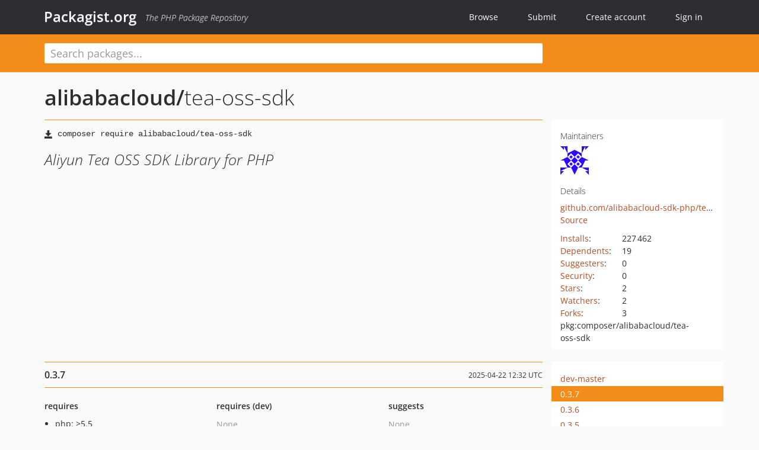

--- FILE ---
content_type: text/html; charset=UTF-8
request_url: https://packagist.org/packages/alibabacloud/tea-oss-sdk
body_size: 5080
content:
<!DOCTYPE html>
<html>
    <head>
        <meta charset="UTF-8" />

        <title>alibabacloud/tea-oss-sdk - Packagist.org</title>
        <meta name="description" content="Aliyun Tea OSS SDK Library for PHP" />
        <meta name="author" content="Jordi Boggiano" />
            <link rel="canonical" href="https://packagist.org/packages/alibabacloud/tea-oss-sdk" />

        <meta name="viewport" content="width=device-width, initial-scale=1.0" />

        <link rel="shortcut icon" href="/favicon.ico?v=1768839456" />

        <link rel="stylesheet" href="/build/app.css?v=1768839456" />
        
            <link rel="alternate" type="application/rss+xml" title="New Releases - alibabacloud/tea-oss-sdk" href="https://packagist.org/feeds/package.alibabacloud/tea-oss-sdk.rss" />
    <link rel="alternate" type="application/rss+xml" title="New Releases - alibabacloud" href="https://packagist.org/feeds/vendor.alibabacloud.rss" />
            <link rel="alternate" type="application/rss+xml" title="Newly Submitted Packages - Packagist.org" href="https://packagist.org/feeds/packages.rss" />
        <link rel="alternate" type="application/rss+xml" title="New Releases - Packagist.org" href="https://packagist.org/feeds/releases.rss" />
        

        <link rel="search" type="application/opensearchdescription+xml" href="/search.osd?v=1768839456" title="Packagist.org" />

        <script nonce="WTScyHMuaAcqiJIb1dUFRg==">
            var onloadRecaptchaCallback = function() {
                document.querySelectorAll('.recaptcha-protected').forEach((el) => {
                    el.closest('form').querySelectorAll('button, input[type="submit"]').forEach((submit) => {
                        grecaptcha.render(submit, {
                            'sitekey' : '6LfKiPoUAAAAAGlKWkhEEx7X8muIVYy6oA0GNdX0',
                            'callback' : function (token) {
                                submit.form.submit();
                            }
                        });
                    })
                });
            };
        </script>
        
            <link rel="stylesheet" href="/css/github/markdown.css?v=1768839456">
        </head>
    <body>
    <section class="wrap">
        <header class="navbar-wrapper navbar-fixed-top">
                        <nav class="container">
                <div class="navbar" role="navigation">
                    <div class="navbar-header">
                        <button type="button" class="navbar-toggle" data-toggle="collapse" data-target=".navbar-collapse">
                            <span class="sr-only">Toggle navigation</span>
                            <span class="icon-bar"></span>
                            <span class="icon-bar"></span>
                            <span class="icon-bar"></span>
                        </button>
                        <h1 class="navbar-brand"><a href="/">Packagist.org</a> <em class="hidden-sm hidden-xs">The PHP Package Repository</em></h1>
                    </div>

                    <div class="collapse navbar-collapse">
                        <ul class="nav navbar-nav">
                            <li>
                                <a href="/explore/">Browse</a>
                            </li>
                            <li>
                                <a href="/packages/submit">Submit</a>
                            </li>                            <li>
                                <a href="/register/">Create account</a>
                            </li>
                            <li class="nav-user">
                                <section class="nav-user-signin">
                                    <a href="/login/">Sign in</a>

                                    <section class="signin-box">
                                        <form action="/login/" method="POST" id="nav_login">
                                            <div class="input-group">
                                                <input class="form-control" type="text" id="_username" name="_username" placeholder="Username / Email">
                                                <span class="input-group-addon"><span class="icon-user"></span></span>
                                            </div>
                                            <div class="input-group">
                                                <input class="form-control" type="password" id="_password" name="_password" placeholder="Password">
                                                <span class="input-group-addon"><span class="icon-lock"></span></span>
                                            </div>

                                            <div class="checkbox">
                                                <label for="_remember_me">
                                                    <input type="checkbox" id="_remember_me" name="_remember_me" value="on" checked="checked" /> Remember me
                                                </label>
                                            </div>
                                            <div class="signin-box-buttons">
                                                <a href="/login/github" class="pull-right btn btn-primary btn-github"><span class="icon-github"></span>Use Github</a>
                                                <button type="submit" class="btn btn-success" id="_submit_mini" name="_submit">Log in</button>
                                            </div>
                                        </form>

                                        <div class="signin-box-register">
                                            <a href="/register/">No account yet? Create one now!</a>
                                        </div>
                                    </section>
                                </section>
                            </li>                        </ul>
                    </div>
                </div>
            </nav>
        </header>

        <section class="wrapper wrapper-search">
    <div class="container ">
        <form name="search_query" method="get" action="/search/" id="search-form" autocomplete="off">
            <div class="sortable row">
                <div class="col-xs-12 js-search-field-wrapper col-md-9">
                                                            <input type="search" id="search_query_query" name="query" required="required" autocomplete="off" placeholder="Search packages..." tabindex="1" class=" form-control" value="" />
                </div>
            </div>
        </form>    </div>
</section>


                
        
        <section class="wrapper">
            <section class="container content" role="main">
                                    <div id="search-container" class="hidden">
                        <div class="row">
                            <div class="search-list col-md-9"></div>

                            <div class="search-facets col-md-3">
                                <div class="search-facets-active-filters"></div>
                                <div class="search-facets-type"></div>
                                <div class="search-facets-tags"></div>
                            </div>
                        </div>

                        <div class="row">
                            <div class="col-md-9">
                                <div id="powered-by">
                                    Search by <a href="https://www.algolia.com/"><img src="/img/algolia-logo-light.svg?v=1768839456"></a>
                                </div>
                                <div id="pagination-container">
                                    <div class="pagination"></div>
                                </div>
                            </div>
                        </div>
                    </div>
                
                    <div class="row" id="view-package-page">
        <div class="col-xs-12 package">
            <div class="package-header">

                <div class="row">
                    <div class="col-md-9">
                        <h2 class="title">
                                                        <a href="/packages/alibabacloud/">alibabacloud<span class="hidden"> </span>/</a><span class="hidden"> </span>tea-oss-sdk
                        </h2>
                    </div>
                </div>
            </div>

            <div class="row">
                <div class="col-md-8">
                    <p class="requireme"><i class="glyphicon glyphicon-save"></i> <input type="text" readonly="readonly" value="composer require alibabacloud/tea-oss-sdk" /></p>

                    
                                        
                    
                    <p class="description">Aliyun Tea OSS SDK Library for PHP</p>

                                                        </div>

                <div class="col-md-offset-1 col-md-3">
                    <div class="row package-aside">
                        <div class="details col-xs-12 col-sm-6 col-md-12">
                            <h5>Maintainers</h5>
                            <p class="maintainers">
                                <a href="/users/alibabacloud/"><img width="48" height="48" title="alibabacloud" src="https://www.gravatar.com/avatar/6a77203cfcce375539bbb06cb809a0bbc8683c6e2e28df6c0fdcbfd088483a26?s=48&amp;d=identicon" srcset="https://www.gravatar.com/avatar/6a77203cfcce375539bbb06cb809a0bbc8683c6e2e28df6c0fdcbfd088483a26?s=96&amp;d=identicon 2x"></a>
                                                            </p>

                            
                            <h5>Details</h5>
                                                        <p class="canonical">
                                <a href="https://github.com/alibabacloud-sdk-php/tea-oss-sdk" title="Canonical Repository URL">github.com/alibabacloud-sdk-php/tea-oss-sdk</a>
                            </p>

                                                                                        <p><a rel="nofollow noopener external noindex ugc" href="https://github.com/alibabacloud-sdk-php/tea-oss-sdk/tree/0.3.7">Source</a></p>
                                                                                                                                                                                                                                                        </div>

                        
                        <div class="facts col-xs-12 col-sm-6 col-md-12">
                            <p>
                                <span>
                                    <a href="/packages/alibabacloud/tea-oss-sdk/stats" rel="nofollow">Installs</a>:
                                </span>
                                227&#8201;462                            </p>
                                                            <p>
                                    <span>
                                        <a href="/packages/alibabacloud/tea-oss-sdk/dependents?order_by=downloads" rel="nofollow">Dependents</a>:
                                    </span>
                                    19
                                </p>
                                                                                        <p>
                                    <span>
                                        <a href="/packages/alibabacloud/tea-oss-sdk/suggesters" rel="nofollow">Suggesters</a>:
                                    </span>
                                    0
                                </p>
                                                                                        <p>
                                    <span>
                                        <a href="/packages/alibabacloud/tea-oss-sdk/advisories" rel="nofollow">Security</a>:
                                    </span>
                                    0
                                </p>
                                                                                        <p>
                                    <span>
                                        <a href="https://github.com/alibabacloud-sdk-php/tea-oss-sdk/stargazers">Stars</a>:
                                    </span>
                                    2
                                </p>
                                                                                        <p>
                                    <span>
                                        <a href="https://github.com/alibabacloud-sdk-php/tea-oss-sdk/watchers">Watchers</a>:
                                    </span> 2
                                </p>
                                                                                        <p>
                                    <span>
                                        <a href="https://github.com/alibabacloud-sdk-php/tea-oss-sdk/forks">Forks</a>:
                                    </span>
                                    3
                                </p>
                                                                                                                                                                        <p><span title="PURL / Package-URL">pkg:composer/alibabacloud/tea-oss-sdk</span></p>
                        </div>
                    </div>
                </div>
            </div>

            
            
                            <div class="row versions-section">
                    <div class="version-details col-md-9">
                                                    <div class="title">
    <span class="version-number">0.3.7</span>

    <span class="release-date">2025-04-22 12:32 UTC</span>
</div>

<div class="clearfix package-links">
            <div class="row">
                            <div class="clearfix visible-sm-block"></div>                <div class="clearfix visible-md-block visible-lg-block"></div>                <div class="requires col-sm-6 col-md-4 ">
                    <p class="link-type">Requires</p>
                                            <ul><li>php: &gt;5.5</li><li><a href="/packages/alibabacloud/credentials">alibabacloud/credentials</a>: ^1.2.3</li><li><a href="/packages/alibabacloud/tea-fileform">alibabacloud/tea-fileform</a>: ^0.3.0</li><li><a href="/packages/alibabacloud/tea-oss-utils">alibabacloud/tea-oss-utils</a>: ^0.3.0</li><li><a href="/packages/alibabacloud/tea-utils">alibabacloud/tea-utils</a>: ^0.2.21</li><li><a href="/packages/alibabacloud/tea-xml">alibabacloud/tea-xml</a>: ^0.2</li></ul>
                                    </div>
                                                            <div class="devRequires col-sm-6 col-md-4 hidden-xs">
                    <p class="link-type">Requires (Dev)</p>
                                            <p class="no-links">None</p>
                                    </div>
                            <div class="clearfix visible-sm-block"></div>                                <div class="suggests col-sm-6 col-md-4 hidden-xs">
                    <p class="link-type">Suggests</p>
                                            <p class="no-links">None</p>
                                    </div>
                                            <div class="clearfix visible-md-block visible-lg-block"></div>                <div class="provides col-sm-6 col-md-4 hidden-xs">
                    <p class="link-type">Provides</p>
                                            <p class="no-links">None</p>
                                    </div>
                            <div class="clearfix visible-sm-block"></div>                                <div class="conflicts col-sm-6 col-md-4 hidden-xs">
                    <p class="link-type">Conflicts</p>
                                            <p class="no-links">None</p>
                                    </div>
                                                            <div class="replaces col-sm-6 col-md-4 hidden-xs">
                    <p class="link-type">Replaces</p>
                                            <p class="no-links">None</p>
                                    </div>
                    </div>
    </div>

<div class="metadata">
    <p class="license"><i class="glyphicon glyphicon-copyright-mark" title="License"></i> Apache-2.0 <span class="source-reference"><i class="glyphicon glyphicon-bookmark" title="Source Reference"></i> ebc719343c4fd8e1e2752b6294cc4d45bacea273</span></p>

            <i class="glyphicon glyphicon-user" title="Authors"></i>
        <ul class="authors">
                            <li>Alibaba Cloud SDK                        <span class="visible-sm-inline visible-md-inline visible-lg-inline">&lt;sdk-team<span style="display:none">.woop</span>@alibabacloud.com&gt;</span></li>
                    </ul>
    
    </div>

                                            </div>
                    <div class="col-md-3 no-padding">
                        <div class="package-aside versions-wrapper">
    <ul class="versions">
                                <li class="details-toggler version" data-version-id="dev-master" data-load-more="/versions/4047296.json">
                <a rel="nofollow noindex" href="#dev-master" class="version-number">dev-master</a>

                
                            </li>
                                <li class="details-toggler version open" data-version-id="0.3.7" data-load-more="/versions/9007105.json">
                <a rel="nofollow noindex" href="#0.3.7" class="version-number">0.3.7</a>

                
                            </li>
                                <li class="details-toggler version" data-version-id="0.3.6" data-load-more="/versions/6627452.json">
                <a rel="nofollow noindex" href="#0.3.6" class="version-number">0.3.6</a>

                
                            </li>
                                <li class="details-toggler version" data-version-id="0.3.5" data-load-more="/versions/4695827.json">
                <a rel="nofollow noindex" href="#0.3.5" class="version-number">0.3.5</a>

                
                            </li>
                                <li class="details-toggler version" data-version-id="0.3.4" data-load-more="/versions/4574392.json">
                <a rel="nofollow noindex" href="#0.3.4" class="version-number">0.3.4</a>

                
                            </li>
                                <li class="details-toggler version" data-version-id="0.3.3" data-load-more="/versions/4541785.json">
                <a rel="nofollow noindex" href="#0.3.3" class="version-number">0.3.3</a>

                
                            </li>
                                <li class="details-toggler version" data-version-id="0.3.2" data-load-more="/versions/3893161.json">
                <a rel="nofollow noindex" href="#0.3.2" class="version-number">0.3.2</a>

                
                            </li>
                                <li class="details-toggler version" data-version-id="0.3.1" data-load-more="/versions/3846855.json">
                <a rel="nofollow noindex" href="#0.3.1" class="version-number">0.3.1</a>

                
                            </li>
                                <li class="details-toggler version" data-version-id="0.3.0" data-load-more="/versions/3810602.json">
                <a rel="nofollow noindex" href="#0.3.0" class="version-number">0.3.0</a>

                
                            </li>
                                <li class="details-toggler version" data-version-id="0.2.2" data-load-more="/versions/3724350.json">
                <a rel="nofollow noindex" href="#0.2.2" class="version-number">0.2.2</a>

                
                            </li>
                                <li class="details-toggler version" data-version-id="0.2.1" data-load-more="/versions/3710313.json">
                <a rel="nofollow noindex" href="#0.2.1" class="version-number">0.2.1</a>

                
                            </li>
                                <li class="details-toggler version" data-version-id="0.2.0" data-load-more="/versions/3703951.json">
                <a rel="nofollow noindex" href="#0.2.0" class="version-number">0.2.0</a>

                
                            </li>
                                <li class="details-toggler version last" data-version-id="0.1.0" data-load-more="/versions/3689676.json">
                <a rel="nofollow noindex" href="#0.1.0" class="version-number">0.1.0</a>

                
                            </li>
            </ul>
    <div class="hidden versions-expander">
        <i class="glyphicon glyphicon-chevron-down"></i>
    </div>
</div>

    <div class="last-update">
                    <p class="auto-update-success">This package is auto-updated.</p>
                <p>Last update: 2026-01-22 14:32:39 UTC </p>
            </div>
                    </div>
                </div>
            
                            <hr class="clearfix">
                <div class="readme markdown-body">
                    <h1>README</h1>
                    <p>English | <a href="https://github.com/alibabacloud-sdk-php/tea-oss-sdk/blob/HEAD/README-CN.md" rel="nofollow noindex noopener external ugc">简体中文</a></p>
<p><a target="_blank" href="https://camo.githubusercontent.com/ca39579bcc45443c3d23b19002c51ce56df19303955fd14f99de94538786ad98/68747470733a2f2f616c6979756e73646b2d70616765732e616c6963646e2e636f6d2f69636f6e732f416c6962616261436c6f75642e737667" rel="nofollow noindex noopener external ugc"><img src="https://camo.githubusercontent.com/ca39579bcc45443c3d23b19002c51ce56df19303955fd14f99de94538786ad98/68747470733a2f2f616c6979756e73646b2d70616765732e616c6963646e2e636f6d2f69636f6e732f416c6962616261436c6f75642e737667" alt /></a></p>
<h2 class="heading-element">Aliyun Tea OSS SDK Library for PHP</h2><a id="user-content-aliyun-tea-oss-sdk-library-for-php" class="anchor" href="#user-content-aliyun-tea-oss-sdk-library-for-php" rel="nofollow noindex noopener external ugc"></a>
<h2 class="heading-element">Installation</h2><a id="user-content-installation" class="anchor" href="#user-content-installation" rel="nofollow noindex noopener external ugc"></a>
<h3 class="heading-element">Composer</h3><a id="user-content-composer" class="anchor" href="#user-content-composer" rel="nofollow noindex noopener external ugc"></a>
<pre>composer require alibabacloud/tea-oss-sdk</pre>
<h2 class="heading-element">Issues</h2><a id="user-content-issues" class="anchor" href="#user-content-issues" rel="nofollow noindex noopener external ugc"></a>
<p><a href="https://github.com/aliyun/alibabacloud-oss-sdk/issues/new" rel="nofollow noindex noopener external ugc">Opening an Issue</a>, Issues not conforming to the guidelines may be closed immediately.</p>
<h2 class="heading-element">Changelog</h2><a id="user-content-changelog" class="anchor" href="#user-content-changelog" rel="nofollow noindex noopener external ugc"></a>
<p>Detailed changes for each release are documented in the <a href="https://github.com/alibabacloud-sdk-php/tea-oss-sdk/blob/HEAD/./ChangeLog.txt" rel="nofollow noindex noopener external ugc">release notes</a>.</p>
<h2 class="heading-element">References</h2><a id="user-content-references" class="anchor" href="#user-content-references" rel="nofollow noindex noopener external ugc"></a>
<ul>
<li><a href="https://github.com/aliyun/alibabacloud-oss-sdk" rel="nofollow noindex noopener external ugc">Latest Release</a></li>
</ul>
<h2 class="heading-element">License</h2><a id="user-content-license" class="anchor" href="#user-content-license" rel="nofollow noindex noopener external ugc"></a>
<p><a href="http://www.apache.org/licenses/LICENSE-2.0" rel="nofollow noindex noopener external ugc">Apache-2.0</a></p>
<p>Copyright (c) 2009-present, Alibaba Cloud All rights reserved.</p>

                </div>
                    </div>
    </div>
            </section>
        </section>
    </section>

        <footer class="wrapper-footer">
            <nav class="container">
                <div class="row">
                    <ul class="social col-xs-7 col-sm-4 col-md-2 pull-right">
                        <li><a href="http://github.com/composer/packagist" title="GitHub"><span class="icon-github"></span></a></li>
                        <li><a href="https://x.com/packagist" title="Follow @packagist"><span class="icon-twitter"></span></a></li>
                        <li><a href="mailto:contact@packagist.org" title="Contact"><span class="icon-mail"></span></a></li>
                    </ul>

                    <ul class="col-xs-4 col-sm-4 col-md-2">
                        <li><a href="/about">About Packagist.org</a></li>
                        <li><a href="/feeds/" rel="nofollow">Atom/RSS Feeds</a></li>
                    </ul>

                    <div class="clearfix visible-xs-block"></div>

                    <ul class="col-xs-3 col-sm-4 col-md-2">
                        <li><a href="/statistics" rel="nofollow">Statistics</a></li>
                        <li><a href="/explore/">Browse Packages</a></li>
                    </ul>

                    <div class="clearfix visible-xs-block visible-sm-block"></div>

                    <ul class="col-xs-3 col-sm-4 col-md-2">
                        <li><a href="/apidoc">API</a></li>
                        <li><a href="/mirrors">Mirrors</a></li>
                    </ul>

                    <div class="clearfix visible-xs-block"></div>

                    <ul class="col-xs-3 col-sm-4 col-md-2">
                        <li><a href="https://status.packagist.org/">Status</a></li>
                        <li><a href="https://p.datadoghq.com/sb/x98w56x71erzshui-4a54c45f82bacc991e83302548934b6a">Dashboard</a></li>
                    </ul>
                </div>

                <div class="row sponsor">
                    <p class="col-xs-12 col-md-6"><a class="short" href="https://packagist.com/"><img alt="Private Packagist" src="/img/private-packagist.svg?v2?v=1768839456" /></a> provides maintenance and hosting</p>
                    <p class="col-xs-12 col-md-6"><a class="long" href="https://bunny.net/"><img alt="Bunny.net" src="/img/bunny-net.svg?v=1768839456" /></a> provides bandwidth and CDN</p>
                    <p class="col-xs-12 col-md-6"><a class="short" href="https://www.aikido.dev/"><img alt="Aikido" src="/img/aikido.svg?v=1768839456" /></a> provides malware detection</p>
                    <p class="col-xs-12 col-md-6"><a class="long" href="https://datadog.com/"><img alt="Datadog" src="/img/datadog.svg?v=1768839456" /></a> provides monitoring</p>
                    <p class="col-xs-12 text-center"><a href="/sponsor/">Sponsor Packagist.org &amp; Composer</a></p>
                </div>
            </nav>
        </footer>

        <script nonce="WTScyHMuaAcqiJIb1dUFRg==">
            var algoliaConfig = {"app_id":"M58222SH95","search_key":"5ae4d03c98685bd7364c2e0fd819af05","index_name":"packagist"};
                        window.process = {
                env: { DEBUG: undefined },
            };
        </script>
        
        <script nonce="WTScyHMuaAcqiJIb1dUFRg==" src="/build/app.js?v=1768839456"></script>

            </body>
</html>


--- FILE ---
content_type: image/svg+xml
request_url: https://camo.githubusercontent.com/ca39579bcc45443c3d23b19002c51ce56df19303955fd14f99de94538786ad98/68747470733a2f2f616c6979756e73646b2d70616765732e616c6963646e2e636f6d2f69636f6e732f416c6962616261436c6f75642e737667
body_size: 2929
content:
<svg height="592" width="2048" xmlns="http://www.w3.org/2000/svg"><g fill="none"><rect height="100%" width="100%"/><rect height="100%" width="100%"/><path d="m-1-1h2050v594h-2050z"/></g><g fill="#ff6a00"><path d="m1334.150021 273.7h-9c-11.2 0-20.4 9.1-20.4 20.4v26.4c0 11.2 9.2 20.4 20.4 20.4h9c11.2 0 20.4-9.1 20.4-20.4v-26.4c0-11.3-9.2-20.4-20.4-20.4zm8.7 46.7c0 4.8-3.9 8.7-8.7 8.7h-9c-4.8 0-8.7-3.9-8.7-8.7v-26.4c0-4.8 3.9-8.7 8.7-8.7h9c4.8 0 8.7 3.9 8.7 8.7zm-442.8-68.9h11.7v87.8h-11.7zm25.3 23.7h11.7v64.1h-11.7zm5.9-23.7c-4.3 0-7.8 3.5-7.8 7.8s3.5 7.9 7.8 7.9 7.8-3.5 7.8-7.9c0-4.3-3.5-7.8-7.8-7.8zm-73.2 0h-14.2c-5.4 9.5-18.2 35.7-31.4 87.8h12.2c2.1-8 4.1-15.3 6.1-22h42.7c2 6.7 4 14 6.1 22h12.2c-13.2-52.1-26-78.3-31.4-87.8zm-23.7 54c6.6-20.4 12.6-34 16.6-42.1h2.3c4 8 9.9 21.6 16.5 42.1zm448-54.1h11.7v87.9h-11.7zm-287.3 26.9c-6.4-5.1-17.1-6-32.6-2.8v-24h-11.7v87.8h11.2c5.8 1 11.4 1.5 15.6 1.5 7.4 0 13.1-1.6 17.2-4.8 7-5.5 7-13.7 7-17.7v-23.2c-.1-3.7 0-11.5-6.7-16.8zm-5.1 36.7v3.3c0 3.6-.2 6.7-2.5 8.5-2.1 1.7-9.5 3.9-25 .7v-40.1c17.7-4 23.6-1.3 25.3.1 2 1.6 2.2 4.3 2.2 7.7zm232.7-26.1v-15.6c0-1.1.6-6.9 8-8.7 13.7-3.4 29.8-.8 37.9 2.5l2.9-11.4c-7.4-2.7-17-4.3-26.5-4.3-5.9 0-11.8.6-17.1 1.9-13.4 3.3-16.9 14.6-16.9 20.1v45.5c0 5.5 3.5 16.8 16.9 20.1 5.3 1.3 11.1 1.9 17.1 1.9 9.4 0 18.9-1.5 26.2-4.2l-2.9-11.4c-8.2 3.2-24.1 5.7-37.6 2.3-7.5-1.9-8-7.6-8-8.7zm178.7 38.7c-15 3.1-20.8.9-22.9-.8-2.3-1.8-2.5-4.9-2.5-8.5v-43.2h-11.7v43.2c0 4 0 12.2 7 17.7 4.1 3.2 9.8 4.8 17.2 4.8 4.1 0 8.8-.5 14.1-1.5h10.6v-64.1h-11.7v52.4zm70-76.1h-11.7v23.5c-14.2-2.6-24.2-1.5-30.3 3.3-6.7 5.3-6.6 13.1-6.6 16.9v23c0 4 0 12.2 7 17.7 4.1 3.2 9.8 4.8 17.2 4.8 4.1 0 8.8-.5 14.1-1.5h10.4v-87.7zm-34.4 75.3c-2.3-1.8-2.5-4.9-2.5-8.5v-23.1c0-3.4.1-6.1 2.2-7.7 1.7-1.3 7.2-3.8 23-.6v40.7c-14.8 3-20.6.9-22.7-.8zm-383.4-48.9c-11.6-8.3-33.2-2.1-38.4-.4l2.9 11.4c6.8-2.3 22.7-5.7 28.7-1.4 1.1.8 2.3 2.1 2.3 5.7v8.3c-4.9-.8-11.9-1.4-20 0-7.5 1.2-12.9 4.3-16.2 9-2.9 4.2-3.8 9.5-2.5 15.3 2.1 9.7 10 15.3 21.9 15.3 4.9 0 11.7-.6 17-1.5h11.4v-46.6c.1-8.2-3.8-12.8-7.1-15.1zm-31.7 45.2c-.4-1.8-.6-4.3.7-6.3 1.7-2.5 5.5-3.6 8.4-4 7.8-1.3 14.4-.4 18.1.4v14.3c-4.4.9-11.7 1.6-16.8 1.6-9.2 0-10.1-4.3-10.4-6zm155.3-45.2c-11.6-8.3-33.1-2.1-38.4-.4l2.9 11.4c6.8-2.3 22.7-5.7 28.7-1.4 1.1.8 2.3 2.1 2.3 5.7v8.3c-4.9-.8-11.9-1.4-20 0-7.5 1.2-13 4.3-16.2 9-2.9 4.2-3.7 9.5-2.5 15.3 2.1 9.7 10 15.3 21.9 15.3 4.9 0 11.7-.6 17-1.5h11.4v-46.6c.2-8.2-3.8-12.8-7.1-15.1zm-31.7 45.2c-.4-1.8-.6-4.3.7-6.3 1.7-2.5 5.5-3.6 8.4-4 7.8-1.3 14.4-.4 18.1.4v14.3c-4.4.9-11.7 1.6-16.8 1.6-9.1 0-10-4.3-10.4-6zm-26.7-44.8c-6.4-5.1-17.1-6-32.6-2.8v-24h-11.7v87.8h11.2c5.8 1 11.4 1.5 15.6 1.5 7.4 0 13.1-1.6 17.2-4.8 7-5.5 7-13.7 7-17.7v-23.2c-.1-3.7-.1-11.5-6.7-16.8zm-5.1 28.4v11.6c0 3.6-.2 6.7-2.5 8.5-2.1 1.7-9.5 3.9-25 .7v-40.1c17.7-4 23.6-1.3 25.3.1 2 1.6 2.2 4.3 2.2 7.7z"/><path d="m659.950021 340.3-46.4-10.1c-4.2-1-7.4-4.7-7.6-9.2v-50c.2-4.5 3.4-8.2 7.6-9.2l46.4-10.1 5-19.7h-54c-19 0-34.3 15.3-34.4 34.3v59.2c0 19.1 15.4 34.5 34.3 34.5h54zm39.5 0 46.4-10.1c4.2-1 7.4-4.7 7.6-9.2v-50c-.2-4.5-3.4-8.2-7.6-9.2l-46.4-10.1-5-19.7h54c19 0 34.3 15.3 34.4 34.3v59.2c-.1 18.9-15.4 34.3-34.4 34.3h-54z"/><path d="m659.950021 293.6h39.5v4.9h-39.5z"/></g></svg>